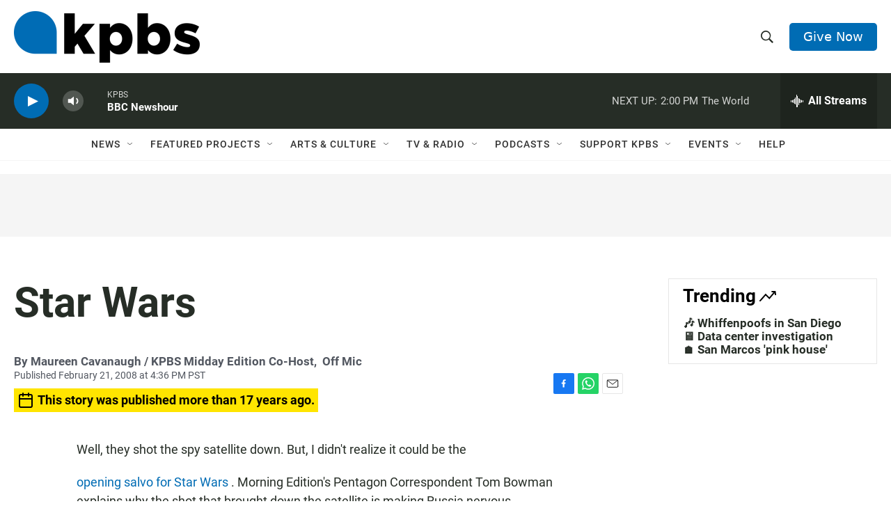

--- FILE ---
content_type: text/html; charset=utf-8
request_url: https://www.google.com/recaptcha/api2/anchor?ar=1&k=6LdRF8EbAAAAAGBCqO-5QNT28BvYzHDqkcBs-hO7&co=aHR0cHM6Ly93d3cua3Bicy5vcmc6NDQz&hl=en&v=PoyoqOPhxBO7pBk68S4YbpHZ&size=invisible&anchor-ms=20000&execute-ms=30000&cb=5xdn2a4p16ub
body_size: 48549
content:
<!DOCTYPE HTML><html dir="ltr" lang="en"><head><meta http-equiv="Content-Type" content="text/html; charset=UTF-8">
<meta http-equiv="X-UA-Compatible" content="IE=edge">
<title>reCAPTCHA</title>
<style type="text/css">
/* cyrillic-ext */
@font-face {
  font-family: 'Roboto';
  font-style: normal;
  font-weight: 400;
  font-stretch: 100%;
  src: url(//fonts.gstatic.com/s/roboto/v48/KFO7CnqEu92Fr1ME7kSn66aGLdTylUAMa3GUBHMdazTgWw.woff2) format('woff2');
  unicode-range: U+0460-052F, U+1C80-1C8A, U+20B4, U+2DE0-2DFF, U+A640-A69F, U+FE2E-FE2F;
}
/* cyrillic */
@font-face {
  font-family: 'Roboto';
  font-style: normal;
  font-weight: 400;
  font-stretch: 100%;
  src: url(//fonts.gstatic.com/s/roboto/v48/KFO7CnqEu92Fr1ME7kSn66aGLdTylUAMa3iUBHMdazTgWw.woff2) format('woff2');
  unicode-range: U+0301, U+0400-045F, U+0490-0491, U+04B0-04B1, U+2116;
}
/* greek-ext */
@font-face {
  font-family: 'Roboto';
  font-style: normal;
  font-weight: 400;
  font-stretch: 100%;
  src: url(//fonts.gstatic.com/s/roboto/v48/KFO7CnqEu92Fr1ME7kSn66aGLdTylUAMa3CUBHMdazTgWw.woff2) format('woff2');
  unicode-range: U+1F00-1FFF;
}
/* greek */
@font-face {
  font-family: 'Roboto';
  font-style: normal;
  font-weight: 400;
  font-stretch: 100%;
  src: url(//fonts.gstatic.com/s/roboto/v48/KFO7CnqEu92Fr1ME7kSn66aGLdTylUAMa3-UBHMdazTgWw.woff2) format('woff2');
  unicode-range: U+0370-0377, U+037A-037F, U+0384-038A, U+038C, U+038E-03A1, U+03A3-03FF;
}
/* math */
@font-face {
  font-family: 'Roboto';
  font-style: normal;
  font-weight: 400;
  font-stretch: 100%;
  src: url(//fonts.gstatic.com/s/roboto/v48/KFO7CnqEu92Fr1ME7kSn66aGLdTylUAMawCUBHMdazTgWw.woff2) format('woff2');
  unicode-range: U+0302-0303, U+0305, U+0307-0308, U+0310, U+0312, U+0315, U+031A, U+0326-0327, U+032C, U+032F-0330, U+0332-0333, U+0338, U+033A, U+0346, U+034D, U+0391-03A1, U+03A3-03A9, U+03B1-03C9, U+03D1, U+03D5-03D6, U+03F0-03F1, U+03F4-03F5, U+2016-2017, U+2034-2038, U+203C, U+2040, U+2043, U+2047, U+2050, U+2057, U+205F, U+2070-2071, U+2074-208E, U+2090-209C, U+20D0-20DC, U+20E1, U+20E5-20EF, U+2100-2112, U+2114-2115, U+2117-2121, U+2123-214F, U+2190, U+2192, U+2194-21AE, U+21B0-21E5, U+21F1-21F2, U+21F4-2211, U+2213-2214, U+2216-22FF, U+2308-230B, U+2310, U+2319, U+231C-2321, U+2336-237A, U+237C, U+2395, U+239B-23B7, U+23D0, U+23DC-23E1, U+2474-2475, U+25AF, U+25B3, U+25B7, U+25BD, U+25C1, U+25CA, U+25CC, U+25FB, U+266D-266F, U+27C0-27FF, U+2900-2AFF, U+2B0E-2B11, U+2B30-2B4C, U+2BFE, U+3030, U+FF5B, U+FF5D, U+1D400-1D7FF, U+1EE00-1EEFF;
}
/* symbols */
@font-face {
  font-family: 'Roboto';
  font-style: normal;
  font-weight: 400;
  font-stretch: 100%;
  src: url(//fonts.gstatic.com/s/roboto/v48/KFO7CnqEu92Fr1ME7kSn66aGLdTylUAMaxKUBHMdazTgWw.woff2) format('woff2');
  unicode-range: U+0001-000C, U+000E-001F, U+007F-009F, U+20DD-20E0, U+20E2-20E4, U+2150-218F, U+2190, U+2192, U+2194-2199, U+21AF, U+21E6-21F0, U+21F3, U+2218-2219, U+2299, U+22C4-22C6, U+2300-243F, U+2440-244A, U+2460-24FF, U+25A0-27BF, U+2800-28FF, U+2921-2922, U+2981, U+29BF, U+29EB, U+2B00-2BFF, U+4DC0-4DFF, U+FFF9-FFFB, U+10140-1018E, U+10190-1019C, U+101A0, U+101D0-101FD, U+102E0-102FB, U+10E60-10E7E, U+1D2C0-1D2D3, U+1D2E0-1D37F, U+1F000-1F0FF, U+1F100-1F1AD, U+1F1E6-1F1FF, U+1F30D-1F30F, U+1F315, U+1F31C, U+1F31E, U+1F320-1F32C, U+1F336, U+1F378, U+1F37D, U+1F382, U+1F393-1F39F, U+1F3A7-1F3A8, U+1F3AC-1F3AF, U+1F3C2, U+1F3C4-1F3C6, U+1F3CA-1F3CE, U+1F3D4-1F3E0, U+1F3ED, U+1F3F1-1F3F3, U+1F3F5-1F3F7, U+1F408, U+1F415, U+1F41F, U+1F426, U+1F43F, U+1F441-1F442, U+1F444, U+1F446-1F449, U+1F44C-1F44E, U+1F453, U+1F46A, U+1F47D, U+1F4A3, U+1F4B0, U+1F4B3, U+1F4B9, U+1F4BB, U+1F4BF, U+1F4C8-1F4CB, U+1F4D6, U+1F4DA, U+1F4DF, U+1F4E3-1F4E6, U+1F4EA-1F4ED, U+1F4F7, U+1F4F9-1F4FB, U+1F4FD-1F4FE, U+1F503, U+1F507-1F50B, U+1F50D, U+1F512-1F513, U+1F53E-1F54A, U+1F54F-1F5FA, U+1F610, U+1F650-1F67F, U+1F687, U+1F68D, U+1F691, U+1F694, U+1F698, U+1F6AD, U+1F6B2, U+1F6B9-1F6BA, U+1F6BC, U+1F6C6-1F6CF, U+1F6D3-1F6D7, U+1F6E0-1F6EA, U+1F6F0-1F6F3, U+1F6F7-1F6FC, U+1F700-1F7FF, U+1F800-1F80B, U+1F810-1F847, U+1F850-1F859, U+1F860-1F887, U+1F890-1F8AD, U+1F8B0-1F8BB, U+1F8C0-1F8C1, U+1F900-1F90B, U+1F93B, U+1F946, U+1F984, U+1F996, U+1F9E9, U+1FA00-1FA6F, U+1FA70-1FA7C, U+1FA80-1FA89, U+1FA8F-1FAC6, U+1FACE-1FADC, U+1FADF-1FAE9, U+1FAF0-1FAF8, U+1FB00-1FBFF;
}
/* vietnamese */
@font-face {
  font-family: 'Roboto';
  font-style: normal;
  font-weight: 400;
  font-stretch: 100%;
  src: url(//fonts.gstatic.com/s/roboto/v48/KFO7CnqEu92Fr1ME7kSn66aGLdTylUAMa3OUBHMdazTgWw.woff2) format('woff2');
  unicode-range: U+0102-0103, U+0110-0111, U+0128-0129, U+0168-0169, U+01A0-01A1, U+01AF-01B0, U+0300-0301, U+0303-0304, U+0308-0309, U+0323, U+0329, U+1EA0-1EF9, U+20AB;
}
/* latin-ext */
@font-face {
  font-family: 'Roboto';
  font-style: normal;
  font-weight: 400;
  font-stretch: 100%;
  src: url(//fonts.gstatic.com/s/roboto/v48/KFO7CnqEu92Fr1ME7kSn66aGLdTylUAMa3KUBHMdazTgWw.woff2) format('woff2');
  unicode-range: U+0100-02BA, U+02BD-02C5, U+02C7-02CC, U+02CE-02D7, U+02DD-02FF, U+0304, U+0308, U+0329, U+1D00-1DBF, U+1E00-1E9F, U+1EF2-1EFF, U+2020, U+20A0-20AB, U+20AD-20C0, U+2113, U+2C60-2C7F, U+A720-A7FF;
}
/* latin */
@font-face {
  font-family: 'Roboto';
  font-style: normal;
  font-weight: 400;
  font-stretch: 100%;
  src: url(//fonts.gstatic.com/s/roboto/v48/KFO7CnqEu92Fr1ME7kSn66aGLdTylUAMa3yUBHMdazQ.woff2) format('woff2');
  unicode-range: U+0000-00FF, U+0131, U+0152-0153, U+02BB-02BC, U+02C6, U+02DA, U+02DC, U+0304, U+0308, U+0329, U+2000-206F, U+20AC, U+2122, U+2191, U+2193, U+2212, U+2215, U+FEFF, U+FFFD;
}
/* cyrillic-ext */
@font-face {
  font-family: 'Roboto';
  font-style: normal;
  font-weight: 500;
  font-stretch: 100%;
  src: url(//fonts.gstatic.com/s/roboto/v48/KFO7CnqEu92Fr1ME7kSn66aGLdTylUAMa3GUBHMdazTgWw.woff2) format('woff2');
  unicode-range: U+0460-052F, U+1C80-1C8A, U+20B4, U+2DE0-2DFF, U+A640-A69F, U+FE2E-FE2F;
}
/* cyrillic */
@font-face {
  font-family: 'Roboto';
  font-style: normal;
  font-weight: 500;
  font-stretch: 100%;
  src: url(//fonts.gstatic.com/s/roboto/v48/KFO7CnqEu92Fr1ME7kSn66aGLdTylUAMa3iUBHMdazTgWw.woff2) format('woff2');
  unicode-range: U+0301, U+0400-045F, U+0490-0491, U+04B0-04B1, U+2116;
}
/* greek-ext */
@font-face {
  font-family: 'Roboto';
  font-style: normal;
  font-weight: 500;
  font-stretch: 100%;
  src: url(//fonts.gstatic.com/s/roboto/v48/KFO7CnqEu92Fr1ME7kSn66aGLdTylUAMa3CUBHMdazTgWw.woff2) format('woff2');
  unicode-range: U+1F00-1FFF;
}
/* greek */
@font-face {
  font-family: 'Roboto';
  font-style: normal;
  font-weight: 500;
  font-stretch: 100%;
  src: url(//fonts.gstatic.com/s/roboto/v48/KFO7CnqEu92Fr1ME7kSn66aGLdTylUAMa3-UBHMdazTgWw.woff2) format('woff2');
  unicode-range: U+0370-0377, U+037A-037F, U+0384-038A, U+038C, U+038E-03A1, U+03A3-03FF;
}
/* math */
@font-face {
  font-family: 'Roboto';
  font-style: normal;
  font-weight: 500;
  font-stretch: 100%;
  src: url(//fonts.gstatic.com/s/roboto/v48/KFO7CnqEu92Fr1ME7kSn66aGLdTylUAMawCUBHMdazTgWw.woff2) format('woff2');
  unicode-range: U+0302-0303, U+0305, U+0307-0308, U+0310, U+0312, U+0315, U+031A, U+0326-0327, U+032C, U+032F-0330, U+0332-0333, U+0338, U+033A, U+0346, U+034D, U+0391-03A1, U+03A3-03A9, U+03B1-03C9, U+03D1, U+03D5-03D6, U+03F0-03F1, U+03F4-03F5, U+2016-2017, U+2034-2038, U+203C, U+2040, U+2043, U+2047, U+2050, U+2057, U+205F, U+2070-2071, U+2074-208E, U+2090-209C, U+20D0-20DC, U+20E1, U+20E5-20EF, U+2100-2112, U+2114-2115, U+2117-2121, U+2123-214F, U+2190, U+2192, U+2194-21AE, U+21B0-21E5, U+21F1-21F2, U+21F4-2211, U+2213-2214, U+2216-22FF, U+2308-230B, U+2310, U+2319, U+231C-2321, U+2336-237A, U+237C, U+2395, U+239B-23B7, U+23D0, U+23DC-23E1, U+2474-2475, U+25AF, U+25B3, U+25B7, U+25BD, U+25C1, U+25CA, U+25CC, U+25FB, U+266D-266F, U+27C0-27FF, U+2900-2AFF, U+2B0E-2B11, U+2B30-2B4C, U+2BFE, U+3030, U+FF5B, U+FF5D, U+1D400-1D7FF, U+1EE00-1EEFF;
}
/* symbols */
@font-face {
  font-family: 'Roboto';
  font-style: normal;
  font-weight: 500;
  font-stretch: 100%;
  src: url(//fonts.gstatic.com/s/roboto/v48/KFO7CnqEu92Fr1ME7kSn66aGLdTylUAMaxKUBHMdazTgWw.woff2) format('woff2');
  unicode-range: U+0001-000C, U+000E-001F, U+007F-009F, U+20DD-20E0, U+20E2-20E4, U+2150-218F, U+2190, U+2192, U+2194-2199, U+21AF, U+21E6-21F0, U+21F3, U+2218-2219, U+2299, U+22C4-22C6, U+2300-243F, U+2440-244A, U+2460-24FF, U+25A0-27BF, U+2800-28FF, U+2921-2922, U+2981, U+29BF, U+29EB, U+2B00-2BFF, U+4DC0-4DFF, U+FFF9-FFFB, U+10140-1018E, U+10190-1019C, U+101A0, U+101D0-101FD, U+102E0-102FB, U+10E60-10E7E, U+1D2C0-1D2D3, U+1D2E0-1D37F, U+1F000-1F0FF, U+1F100-1F1AD, U+1F1E6-1F1FF, U+1F30D-1F30F, U+1F315, U+1F31C, U+1F31E, U+1F320-1F32C, U+1F336, U+1F378, U+1F37D, U+1F382, U+1F393-1F39F, U+1F3A7-1F3A8, U+1F3AC-1F3AF, U+1F3C2, U+1F3C4-1F3C6, U+1F3CA-1F3CE, U+1F3D4-1F3E0, U+1F3ED, U+1F3F1-1F3F3, U+1F3F5-1F3F7, U+1F408, U+1F415, U+1F41F, U+1F426, U+1F43F, U+1F441-1F442, U+1F444, U+1F446-1F449, U+1F44C-1F44E, U+1F453, U+1F46A, U+1F47D, U+1F4A3, U+1F4B0, U+1F4B3, U+1F4B9, U+1F4BB, U+1F4BF, U+1F4C8-1F4CB, U+1F4D6, U+1F4DA, U+1F4DF, U+1F4E3-1F4E6, U+1F4EA-1F4ED, U+1F4F7, U+1F4F9-1F4FB, U+1F4FD-1F4FE, U+1F503, U+1F507-1F50B, U+1F50D, U+1F512-1F513, U+1F53E-1F54A, U+1F54F-1F5FA, U+1F610, U+1F650-1F67F, U+1F687, U+1F68D, U+1F691, U+1F694, U+1F698, U+1F6AD, U+1F6B2, U+1F6B9-1F6BA, U+1F6BC, U+1F6C6-1F6CF, U+1F6D3-1F6D7, U+1F6E0-1F6EA, U+1F6F0-1F6F3, U+1F6F7-1F6FC, U+1F700-1F7FF, U+1F800-1F80B, U+1F810-1F847, U+1F850-1F859, U+1F860-1F887, U+1F890-1F8AD, U+1F8B0-1F8BB, U+1F8C0-1F8C1, U+1F900-1F90B, U+1F93B, U+1F946, U+1F984, U+1F996, U+1F9E9, U+1FA00-1FA6F, U+1FA70-1FA7C, U+1FA80-1FA89, U+1FA8F-1FAC6, U+1FACE-1FADC, U+1FADF-1FAE9, U+1FAF0-1FAF8, U+1FB00-1FBFF;
}
/* vietnamese */
@font-face {
  font-family: 'Roboto';
  font-style: normal;
  font-weight: 500;
  font-stretch: 100%;
  src: url(//fonts.gstatic.com/s/roboto/v48/KFO7CnqEu92Fr1ME7kSn66aGLdTylUAMa3OUBHMdazTgWw.woff2) format('woff2');
  unicode-range: U+0102-0103, U+0110-0111, U+0128-0129, U+0168-0169, U+01A0-01A1, U+01AF-01B0, U+0300-0301, U+0303-0304, U+0308-0309, U+0323, U+0329, U+1EA0-1EF9, U+20AB;
}
/* latin-ext */
@font-face {
  font-family: 'Roboto';
  font-style: normal;
  font-weight: 500;
  font-stretch: 100%;
  src: url(//fonts.gstatic.com/s/roboto/v48/KFO7CnqEu92Fr1ME7kSn66aGLdTylUAMa3KUBHMdazTgWw.woff2) format('woff2');
  unicode-range: U+0100-02BA, U+02BD-02C5, U+02C7-02CC, U+02CE-02D7, U+02DD-02FF, U+0304, U+0308, U+0329, U+1D00-1DBF, U+1E00-1E9F, U+1EF2-1EFF, U+2020, U+20A0-20AB, U+20AD-20C0, U+2113, U+2C60-2C7F, U+A720-A7FF;
}
/* latin */
@font-face {
  font-family: 'Roboto';
  font-style: normal;
  font-weight: 500;
  font-stretch: 100%;
  src: url(//fonts.gstatic.com/s/roboto/v48/KFO7CnqEu92Fr1ME7kSn66aGLdTylUAMa3yUBHMdazQ.woff2) format('woff2');
  unicode-range: U+0000-00FF, U+0131, U+0152-0153, U+02BB-02BC, U+02C6, U+02DA, U+02DC, U+0304, U+0308, U+0329, U+2000-206F, U+20AC, U+2122, U+2191, U+2193, U+2212, U+2215, U+FEFF, U+FFFD;
}
/* cyrillic-ext */
@font-face {
  font-family: 'Roboto';
  font-style: normal;
  font-weight: 900;
  font-stretch: 100%;
  src: url(//fonts.gstatic.com/s/roboto/v48/KFO7CnqEu92Fr1ME7kSn66aGLdTylUAMa3GUBHMdazTgWw.woff2) format('woff2');
  unicode-range: U+0460-052F, U+1C80-1C8A, U+20B4, U+2DE0-2DFF, U+A640-A69F, U+FE2E-FE2F;
}
/* cyrillic */
@font-face {
  font-family: 'Roboto';
  font-style: normal;
  font-weight: 900;
  font-stretch: 100%;
  src: url(//fonts.gstatic.com/s/roboto/v48/KFO7CnqEu92Fr1ME7kSn66aGLdTylUAMa3iUBHMdazTgWw.woff2) format('woff2');
  unicode-range: U+0301, U+0400-045F, U+0490-0491, U+04B0-04B1, U+2116;
}
/* greek-ext */
@font-face {
  font-family: 'Roboto';
  font-style: normal;
  font-weight: 900;
  font-stretch: 100%;
  src: url(//fonts.gstatic.com/s/roboto/v48/KFO7CnqEu92Fr1ME7kSn66aGLdTylUAMa3CUBHMdazTgWw.woff2) format('woff2');
  unicode-range: U+1F00-1FFF;
}
/* greek */
@font-face {
  font-family: 'Roboto';
  font-style: normal;
  font-weight: 900;
  font-stretch: 100%;
  src: url(//fonts.gstatic.com/s/roboto/v48/KFO7CnqEu92Fr1ME7kSn66aGLdTylUAMa3-UBHMdazTgWw.woff2) format('woff2');
  unicode-range: U+0370-0377, U+037A-037F, U+0384-038A, U+038C, U+038E-03A1, U+03A3-03FF;
}
/* math */
@font-face {
  font-family: 'Roboto';
  font-style: normal;
  font-weight: 900;
  font-stretch: 100%;
  src: url(//fonts.gstatic.com/s/roboto/v48/KFO7CnqEu92Fr1ME7kSn66aGLdTylUAMawCUBHMdazTgWw.woff2) format('woff2');
  unicode-range: U+0302-0303, U+0305, U+0307-0308, U+0310, U+0312, U+0315, U+031A, U+0326-0327, U+032C, U+032F-0330, U+0332-0333, U+0338, U+033A, U+0346, U+034D, U+0391-03A1, U+03A3-03A9, U+03B1-03C9, U+03D1, U+03D5-03D6, U+03F0-03F1, U+03F4-03F5, U+2016-2017, U+2034-2038, U+203C, U+2040, U+2043, U+2047, U+2050, U+2057, U+205F, U+2070-2071, U+2074-208E, U+2090-209C, U+20D0-20DC, U+20E1, U+20E5-20EF, U+2100-2112, U+2114-2115, U+2117-2121, U+2123-214F, U+2190, U+2192, U+2194-21AE, U+21B0-21E5, U+21F1-21F2, U+21F4-2211, U+2213-2214, U+2216-22FF, U+2308-230B, U+2310, U+2319, U+231C-2321, U+2336-237A, U+237C, U+2395, U+239B-23B7, U+23D0, U+23DC-23E1, U+2474-2475, U+25AF, U+25B3, U+25B7, U+25BD, U+25C1, U+25CA, U+25CC, U+25FB, U+266D-266F, U+27C0-27FF, U+2900-2AFF, U+2B0E-2B11, U+2B30-2B4C, U+2BFE, U+3030, U+FF5B, U+FF5D, U+1D400-1D7FF, U+1EE00-1EEFF;
}
/* symbols */
@font-face {
  font-family: 'Roboto';
  font-style: normal;
  font-weight: 900;
  font-stretch: 100%;
  src: url(//fonts.gstatic.com/s/roboto/v48/KFO7CnqEu92Fr1ME7kSn66aGLdTylUAMaxKUBHMdazTgWw.woff2) format('woff2');
  unicode-range: U+0001-000C, U+000E-001F, U+007F-009F, U+20DD-20E0, U+20E2-20E4, U+2150-218F, U+2190, U+2192, U+2194-2199, U+21AF, U+21E6-21F0, U+21F3, U+2218-2219, U+2299, U+22C4-22C6, U+2300-243F, U+2440-244A, U+2460-24FF, U+25A0-27BF, U+2800-28FF, U+2921-2922, U+2981, U+29BF, U+29EB, U+2B00-2BFF, U+4DC0-4DFF, U+FFF9-FFFB, U+10140-1018E, U+10190-1019C, U+101A0, U+101D0-101FD, U+102E0-102FB, U+10E60-10E7E, U+1D2C0-1D2D3, U+1D2E0-1D37F, U+1F000-1F0FF, U+1F100-1F1AD, U+1F1E6-1F1FF, U+1F30D-1F30F, U+1F315, U+1F31C, U+1F31E, U+1F320-1F32C, U+1F336, U+1F378, U+1F37D, U+1F382, U+1F393-1F39F, U+1F3A7-1F3A8, U+1F3AC-1F3AF, U+1F3C2, U+1F3C4-1F3C6, U+1F3CA-1F3CE, U+1F3D4-1F3E0, U+1F3ED, U+1F3F1-1F3F3, U+1F3F5-1F3F7, U+1F408, U+1F415, U+1F41F, U+1F426, U+1F43F, U+1F441-1F442, U+1F444, U+1F446-1F449, U+1F44C-1F44E, U+1F453, U+1F46A, U+1F47D, U+1F4A3, U+1F4B0, U+1F4B3, U+1F4B9, U+1F4BB, U+1F4BF, U+1F4C8-1F4CB, U+1F4D6, U+1F4DA, U+1F4DF, U+1F4E3-1F4E6, U+1F4EA-1F4ED, U+1F4F7, U+1F4F9-1F4FB, U+1F4FD-1F4FE, U+1F503, U+1F507-1F50B, U+1F50D, U+1F512-1F513, U+1F53E-1F54A, U+1F54F-1F5FA, U+1F610, U+1F650-1F67F, U+1F687, U+1F68D, U+1F691, U+1F694, U+1F698, U+1F6AD, U+1F6B2, U+1F6B9-1F6BA, U+1F6BC, U+1F6C6-1F6CF, U+1F6D3-1F6D7, U+1F6E0-1F6EA, U+1F6F0-1F6F3, U+1F6F7-1F6FC, U+1F700-1F7FF, U+1F800-1F80B, U+1F810-1F847, U+1F850-1F859, U+1F860-1F887, U+1F890-1F8AD, U+1F8B0-1F8BB, U+1F8C0-1F8C1, U+1F900-1F90B, U+1F93B, U+1F946, U+1F984, U+1F996, U+1F9E9, U+1FA00-1FA6F, U+1FA70-1FA7C, U+1FA80-1FA89, U+1FA8F-1FAC6, U+1FACE-1FADC, U+1FADF-1FAE9, U+1FAF0-1FAF8, U+1FB00-1FBFF;
}
/* vietnamese */
@font-face {
  font-family: 'Roboto';
  font-style: normal;
  font-weight: 900;
  font-stretch: 100%;
  src: url(//fonts.gstatic.com/s/roboto/v48/KFO7CnqEu92Fr1ME7kSn66aGLdTylUAMa3OUBHMdazTgWw.woff2) format('woff2');
  unicode-range: U+0102-0103, U+0110-0111, U+0128-0129, U+0168-0169, U+01A0-01A1, U+01AF-01B0, U+0300-0301, U+0303-0304, U+0308-0309, U+0323, U+0329, U+1EA0-1EF9, U+20AB;
}
/* latin-ext */
@font-face {
  font-family: 'Roboto';
  font-style: normal;
  font-weight: 900;
  font-stretch: 100%;
  src: url(//fonts.gstatic.com/s/roboto/v48/KFO7CnqEu92Fr1ME7kSn66aGLdTylUAMa3KUBHMdazTgWw.woff2) format('woff2');
  unicode-range: U+0100-02BA, U+02BD-02C5, U+02C7-02CC, U+02CE-02D7, U+02DD-02FF, U+0304, U+0308, U+0329, U+1D00-1DBF, U+1E00-1E9F, U+1EF2-1EFF, U+2020, U+20A0-20AB, U+20AD-20C0, U+2113, U+2C60-2C7F, U+A720-A7FF;
}
/* latin */
@font-face {
  font-family: 'Roboto';
  font-style: normal;
  font-weight: 900;
  font-stretch: 100%;
  src: url(//fonts.gstatic.com/s/roboto/v48/KFO7CnqEu92Fr1ME7kSn66aGLdTylUAMa3yUBHMdazQ.woff2) format('woff2');
  unicode-range: U+0000-00FF, U+0131, U+0152-0153, U+02BB-02BC, U+02C6, U+02DA, U+02DC, U+0304, U+0308, U+0329, U+2000-206F, U+20AC, U+2122, U+2191, U+2193, U+2212, U+2215, U+FEFF, U+FFFD;
}

</style>
<link rel="stylesheet" type="text/css" href="https://www.gstatic.com/recaptcha/releases/PoyoqOPhxBO7pBk68S4YbpHZ/styles__ltr.css">
<script nonce="9g_JhaCVacV5dXxKDsIM1A" type="text/javascript">window['__recaptcha_api'] = 'https://www.google.com/recaptcha/api2/';</script>
<script type="text/javascript" src="https://www.gstatic.com/recaptcha/releases/PoyoqOPhxBO7pBk68S4YbpHZ/recaptcha__en.js" nonce="9g_JhaCVacV5dXxKDsIM1A">
      
    </script></head>
<body><div id="rc-anchor-alert" class="rc-anchor-alert"></div>
<input type="hidden" id="recaptcha-token" value="[base64]">
<script type="text/javascript" nonce="9g_JhaCVacV5dXxKDsIM1A">
      recaptcha.anchor.Main.init("[\x22ainput\x22,[\x22bgdata\x22,\x22\x22,\[base64]/[base64]/[base64]/[base64]/[base64]/[base64]/KGcoTywyNTMsTy5PKSxVRyhPLEMpKTpnKE8sMjUzLEMpLE8pKSxsKSksTykpfSxieT1mdW5jdGlvbihDLE8sdSxsKXtmb3IobD0odT1SKEMpLDApO08+MDtPLS0pbD1sPDw4fFooQyk7ZyhDLHUsbCl9LFVHPWZ1bmN0aW9uKEMsTyl7Qy5pLmxlbmd0aD4xMDQ/[base64]/[base64]/[base64]/[base64]/[base64]/[base64]/[base64]\\u003d\x22,\[base64]\\u003d\x22,\x22wrN4H8Khwp/CrhMcRsOvw7EzwrDDqwbCmsOiLcKlE8OaA0/DsSzCssOKw7zCqBQwecOZw4LCl8O2MHXDusOrwpwDwpjDlsOXOMOSw6jCmMKXwqXCrMOyw47Cq8OHccOow6/[base64]/w63Cp8OGwr1NTFUUw5s9HBLDiX4Pa3Eow7Ncw4coNsK2MMKuP3jCvcKae8OVDMK4SmjDiXFFLRY3wpVMwqIJGUcuG00Cw6vCv8OHK8OAw7nDtMOLfsKhwp7CiTwLQsK8wrQ3wqtsZknDh2LCh8Khwq7CkMKiwr/Dl01cw4zDrX95w5UFQmtIVMK3e8KqAMO3wovCqMK7wqHCgcKwAV48w4ptF8OhwqDCvWk3W8OHRcOzZsOCworChsOnw7PDrm0Uc8KsP8KUeHkCwpnCscO2JcKBZsKvbWc2w7DCuiYpOAY+wozChxzDn8K+w5DDlVPCgsOSKRrCoMK8HMKawr/CqFhGa8K9I8O5UsKhGsOcw7jCgF/Cm8KOYnUxwpBzC8OqBW0TIsKJM8O1w5DDt8Kmw4HCp8OYF8KQZyhBw6jCqsKJw6hswqLDvXLCgsOGwpvCt1nCrD7DtFwaw4XCr0VKw7PCsRzDk1J7wqfDmUPDnMOYaU/CncO3wplJa8K5HkorEsK6w759w53DpMKjw5jCgTcRb8O0w7bDlcKJwqxbwqoxVMK5WVXDr1PDqMKXwp/CvMK6wpZVwpzDoG/CsB3CssK+w5BqbnFIS1vCln7CjBPCscKpwo3Dk8ORDsOAfsOzwpktAcKLwoBPw6FlwpBLwpJ6K8Oxw7rCkjHCvcK9cWclNcKFwobDmRdNwpNUW8KTEsOSbyzCkXJcMEPCvh5/w4Yka8KuA8KCw6bDqX3CpxLDpMKrS8O1wrDCtUHCgkzCoEfCpypKL8Kmwr/CjCY/wqFPw4TCh0dQIUwqFDkBwpzDsxvDr8OHWiHCk8OeSBRWwqItwqFgwp9wwpbDrEwZw5rDrgHCj8ORNFvCoBs5wqjChD0bJ1TCnCswYMOpQkbCkFg7w4rDusKXwrIDZWLCq0MbAcKwC8O/wq/DohTCqGPDhcO4VMKqw47ChcOrw4tvBQ/Dh8KOWsKxw4llNMONw7cGwqrCi8KzYsOIw7Ahw4oWXsOwdUjCh8OewqFDw7nCjMKPw53CgsOdAg3DrcKnHznCl3jCk0bCssKzw7sUbMOFR2UbKC5bJ3ksw6vCiRkwwr3Dn0zDkcOQwrkHw5rCr3g6HATColIjP1DDrgoZw6wcCW7Cs8O4wo7CtQ9Iw7F/w5DDscK4wq/CkWDClMOKwqwpwq3CpsO+VcKnBjgiw6MJPMKTdcKPcDEEYMKVw5XCtCHDsmJiw6x5BcK9w4HDqsOww4drZ8OHw5nCmWzCjFAYUzcGw6JPOlXCmMKVw5d2Hh1qWH8nwrtEw4ouVMKmQnV7wpQUw45AYh7Dg8ORwpFfw6rDmXF0XsO1aXdKbMOdw7/[base64]/ClHgxwofConzDhMO8w5dKEBHDpsOiwpQcG2rDnMOgNMKXfcOvw41Qw7ImKR3Dv8OcIMOzZsOZM3/[base64]/ccO8w6hKUVsKwqRHABTCmsOPYsKOwpo+eMO8w6kJwozCj8Knw7HDmMKOwqbCqcOSF3LDoTt8wrHDqgbDrEvCmcKyGMOVwoBII8K0w6FNdcO5w6ZYUFgmw7xnwqPCq8Kiw4PDiMO3azoUesOuworCrGLCuMO4SsKVwqHDhcOBw5/ClTDDgMOYwpxvM8O3LXo1E8OPAHnDuH0WXcOZNcKLwo1JFMOSwrzCoBoHIV8ow7YlwrvDgsO/[base64]/CpUnCgER3D8KVfxxmwrXChcKNw4DDgEd7woUPwpDDvGPDmi7Cr8ONw5zCqghAasKRwqDCkxLCuzc3w71YwoXDkcO/LRw1w5hewofDmsO9w7VlCkXDi8OAIsOnCsK/C0IwCT0MOsOyw68UElPDlsKmZcKNO8KvwqDCocKKwqw3DcOPOMKKJzJXKsK3B8OHG8Kiw6gPT8O4wqTDgcOfVV3DsHXDi8KnP8KdwqM8w6bDr8Oyw7vCg8KqIEnDn8OMJV3DscKuw5DCqsKbHW3CusOwYsKiwqk1wrfCo8KmQznCuGF0RsK/wp/ChiDCuWN/SV3DrMKWY1TCv2bCocOqCBYNF3/DnhrCvMK4Rj7DinnDqMKhVsO6w5I6w77DgcO0wqVjw7PDsyEYwr3CsDzDtBvDn8O2w6IDbgTCnMKBw4fCryXDtMK7LcOQw4oeDMOkRF/[base64]/DjMKSwr4WMcOKYcKHwrxLw6zDrMKrG8KMKBFEw6A1wpTChcOJPMOGw53CpcKKwpbCiSoKJ8KEw6wEcChDw7/CqA/DmgbCr8KldALCoirCv8KKJhwJdz4rXsKMwrFnwqcmXwvDgUUyw4DCojkWwqjCpz/DoMKJVwRGwqM2LStlw4pBN8KuaMKvwrxNEMOWRy/Drg94CjPDscONAcK8Wm8RbSrCrMOiG2bDrk/Cl33Cq34rwqDCvsOfWMOwwo3Dh8ONw6jCg3kKw5zDqgrDtjHCnxh+w5s7wq3Dn8OcwrLDrcO8WcKjw5zDs8OKwrnDrXIhc1PCl8KyRMOHwqMjeTxJw5hQFWjDgsOEw7rDtsOaMEbCvALDnHLCusO1wr8KbHTDhsOHw5hBw5zDgWI3LMO5wrI/[base64]/CvcOnw5g1wo8xw79Ww75kw4TCqFLDgcKnJMKzOmx5TMOzwoNPSsK7HCoDSsO0Qz3CkjoywqlwZMKDJjnCp23DssOnL8O9w4DCq0jDjjbCgzAmJMKow5PCmEdbXmDCkMKzasKYw6Euw4hSw7HChMKFKUAFFyNYH8KwdMOkBcOTT8OicjM/AidiwpgEM8KfTsKJasOlw4vDu8Okw7MIwp7CuVIWwoIww4bCn8KrO8K5KF5hwp/CmThfS1NiPTwuw6kdbMODw6HChCLCgV/Dp0oMA8KYAMOLw7rCj8KvejTDp8KscEPDocO6HMOxLi5vOMOJw5HDncKywr3ChWHDgcOLD8KrwrvDs8OzQ8KcHsKQw4d7P08ew6rCtF7CjcOFblTDsUvCuyQZw4TDtRRPJ8OYwprCoVjDvhtpw7g5wpXCpXPCoQLDs1DDpMKAK8OqwpJHeMO5ZE/CvsOiwpjDkHYtYcOXwqLDiGzDjF5BPcKRTXTDhcK1SwHCqBDDp8K+CcOXwo9/AnzCrjvCpRZzw4vDimjDjcOuwrcXPDBxXFxJKRwvNcOhwpEFZ2vDhcOpw67Dk8Orw47CjX/[base64]/T8O5HEdzVcOOJx7DglPDpRsgBSh1W8OTw7DCiU13wqIEDE8Mwo1fZ2fCiBDCm8OSTHFBdMOoIsOewp8SwonCv8KkYjI6w7HDnVYtwoUbBcOzTj4GTxkiVcKOw4TDgMOdwoDDkMOGw6dHw55+bh3DpsK3bErDlRJNwqB5UcKewrLCt8Kvw5/DjsO+w6AwwpUdw5nDnsKGEcKOwrPDmXduZkDCgcO8w4pewpMWwqgbwpfClDMNXQZ7XXFBScKhLcKda8O6wp3Cn8OWd8OHw5hpwqNCw5tqGATChBIxdifDkU/[base64]/DjAfDqHrDjcOkw6XClV45cUd9wrlWKDHDilfCnDRoHWw2NcKsasO4wqvCrHkrbzTCm8Kww4DDhyvDtMKpw4nCjR5Cw5dHfsOrLwJeX8OBccO6w7jClQ/CuFQgGGrCocK8MUl1UVNOw5/DpsO0TcO9w55bw58NNXN7TcKVR8Kgw7XDvcKJL8KTwogVwrXDiQDDjsOcw63Dn3k4w5Idw4fDisK8LGwMO8OjIcKiVMO+wp9iwq8TAg/DpVwGfsKqwqkxwrPDtQnCphPDvV7CkMKIwqvCnMOfOiIvasKQw7bDrsOiw7nCncOGFnHCnm/Dl8KrZsKvw58lwpfCvMO/woRCw4BfexUjw6/Ci8O2L8O4w4BMwoDDlCTCkUrCg8K9w7fDsMOeY8OBwqM0wrPClsOlwo9rwq/[base64]/Ds8OFwoPCjS0zdMOORMKWayBCBjjDjhjCmcKAwp3Dth1Lw4vCicKcWsKGc8OqfcKdw7PCp0/DjsOjwp5fwpxhwo/CgXjCkzUYSMOmw6HClMOVwoA/asO3wq7CrMOqLTfDnhrDsTvDgFALblrDhcOYwq1oIn/CnlZVLxoGwodzwrHChzBxS8OBw4N+ZsKefycxw5Mic8Kbw4E/wqxxOkodVcOcw6dSWlPDnsKyLsKQw4sLPcOPwr0yW2zDlH3CkRbDsQzDlUxBw7A0TsOWwoIhw4Eqa2fCnsObD8KZw5LDn0XDmTRew63DpkzDtlbCgsOZw63CrnA+RHTDkcOjwqVlwplSCMKGYEbDuMOYw7TDjjYkO1rDpcOMw5t1MHzCocOnwqdAw7DDncO/ej5ZZsK6w51dwpnDocOdLMKqw5XCvcKdw45pUFFgwobCtwrCiMKYwrDCg8O+LsOcwoHDrjRSw7zCjGQSwrvClGsjwoFewoPDoFMdwp0Ww4XChsKTQxPDqRHCjQ7CqBsSw5nDlVPDhSvDiknDvcKdw6HCuX43bcOLwo3DphFOwrTDrArCvi/Dm8KuecKJT33CisKJw4nDsGPDuTN0wpxbwpbDk8KzEsKBAcKKUMOjw7IDw6hvwqhkwqMsw67CjlPDn8O5w7fCtcKnw57CgsOVw7kceQnDvn4sw6gIZsKFwqtJdMKmZBNOw6QTwoRow7rDpnfDnVbDt3jDizYcexMuLsKKbE3Cv8OpwoUhNsORAsKXw7/CiU7CncOEecOgw4VXwrYyB1gYw4sWwo43H8KqfcOGEhduwqLCp8KLwpXCusOKVsOTw7zDkcOqXcKsDFTDpjrDvA/Cg3nDvsO/wr7CksOVw4vDjRNAOAwSf8K6w47CpTVPwodgZw/CvhXDpcOgwovCrALDlUbCmcKuw7nDpsKOw5/DlgY/UcO7U8OoHDTDsyTDo2DDkMOrSCvCqyRHwr8Mw7vCosK/AglewqIew7TCmH/Cm0rDuxPDv8OqXQbCjXAwPE4yw6pgwoDCgMOpcDBhw44jcXsaZnUzNybCpMKOw6jDs0zDi3BRdzN8wqXCqUXDigLCpMKXC1/CtsKPSxjDpMK0DCwjISpvCFpCIG7DkWxKwpdnwo4KDMOIQMKYwpbDn01VL8OwQnrCmcKIwqbCtMOSworDu8OZw5LDjQDDn8K7GMKywqxWw6fCmWnDmn3Dq0kcw7doScOnPF/Dh8Orw4hhWcKNNGnCkiBBw7HDh8OQbcKUw592CMO4wqtFccOBw7ZgPcKHM8OhYwRxwrDCuCHDs8OuLMKGwp3CmcORwoZFw4DCkWjCpcOiw6jCuFjDnMKWwpw0w43DhBcEw5E6AifCoMKiwpXDvA8OYcK5ZcKHNkVYMXHCksKQw67Cg8Ovwqt3wo/DiMKLFDk0wrnCpGTCnsKIwpUmFsO8woLDscKDMDnDqcKce1XCkCg/wrnDjQs/w6xMwr4Hw5Quw6rDgMOYF8KswrYISRIhUsOfwp9uwqkDJhlbTlHDhHDCgDJvwofDn2E0N3hiw7d/w6fCrsK5I8KDw7vCg8KZPcKnH8O6wpksw5rConNSwox1wqttNMKPw6LDg8K4QV7DvsOFwq1cZsOKwpnCiMKDEcOgwqp/Ti3DrkQow7vCpBbDs8OAFMOqMjJ5w4zDgAUTwrUlYsOwNWvDh8KKw6FnwqfCo8KBEMObw5obOsKzDMOdw5cbw4h3w53Cj8OMw7p8w4TDsMKvwpfDr8K4R8Oxw7QFY2tsccO6eEPCvz/CijLDjcOjfVwrw7hNw59Rwq7CknUFw4PCgsKKwpErI8OlwpLDihYkwpt6QG7ChnpRwoNUPiV4YXTDmRlNHURrw5cUw7NzwqbDkMOlw5nDkjvDszNWwrLCpXxFCy/CgcOaKhA5wq4nSSrCucKkwqrDqnrCi8KZwoJDwqfDmsO6NMOUw5cywonCqsO6HcK3UsKJw53Dq0DClcOWOcO0w4pyw4pBQ8KOw5UrwoIFw5jCgBDDumTDngZAQMO8RMKuI8OJw7oXGTYDBcK9NizCv35IPMKNwoNqKRo9wpLDr3bDu8KJccO1wobDsSrDrMOPw6/[base64]/aMKuaB0qwrMvwovCmT4Sb8O+wpJvwoTClcK6TCjCkMKWw6paI1XDhykIwq3CgmPDqsOANMOxdMOAd8OYBz/DgGE6OMKyLsOhwo3DmmxVDsOewrRWHl/CpsOlw5jDtcOIOncpwrzCklnDnicdwpJ3w7dpwq/Cggg3w4EdwrdKw7vCg8KTw49CGy4uP28fFnvCvTjCkcObwrE5w79LE8OewrJiR2AGw58ew5TCgcKpwoE0M3zDusKrIsOLdcKHw6fCjsOsPWvCujxvFMK6Z8ObwqLCrGNqDik/JcOpcsKPJMKAwo1Gwr3CsMK8cjrCtMK/w5h/woINwqnCk2IpwqgEQw5vwoHCsgc3fUojw6TDu3QPY1XDl8OnTTDDqMOfwqIvwoRnUMO+Zj15bMOmO11bw4F4wqFow47DoMOqwpAPaiFFw7BiJsOowq7CnW1odRtPwrU0CnXCrcKtwoRYwrEgwo/DpcKrw5gwwpYfwpXDqcKaw4zCq0jDvMK+Ty9oXGBvwo5GwptpRsKSw6/DjVUZIxLDlsKpwo5AwrwoQcKzw7h2en7ChDBmwoIowrPDgifDg2EVw5vDuHvCvwbCvsKaw4QENVcsw5w+asKCesOaw6vCpFjDoCfDl2vDuMOKw7vDp8KaQMOBA8Ocw6ROwrdFNTxaOMO0M8OHw4g2Uw8/[base64]/CpMKcwpXDmsOEO1TCkcKAw73CmcK8IiseNxnCu8OSMHTCkB5Vwpdjw7VTNUvDosOcw6JuBmFNBsK4w7ZrJcKcw6dxGEZ1WizDsR0EecOlw7p9woDDvGDCiMOww4J8UMOiSUBbFVQ8wonDqsO/WMKQw7/Cnxx3DzPCmnUuw4wzw7nCmDxYQEcwwpjDtQ1BbkY8UsOlQsOnwoozw5bCgC7Dhkpzw7bDvxkhw6DCliE1a8OMwo5dw4jDoMOEw6nChMK3H8O1w6HDqn8yw79Xw59iAsKxGcKfwpgsc8ONwp8xwpcfQMKQw5EnBirDmMORwpU/[base64]/DjnfDn8KfG3XDuMK6ccOtITJfLsKyEMOzKCXDq3Bzw64Aw4gAGMO6w6PCusOAwonCv8OVwo83wo9DwoTCoV7CuMKYwp7Crj3Do8Oqwp8vJsKJTA/DksOJCsKfMMK5wozCjW3Cs8KGecOJDkopwrPDhMKiwo9BIsKAw5bCpQjDp8KIM8Klw6tyw7PCssKCwqLCmnMlw7k8w5zDvcK/Z8Kzw6DCj8O9fcOHJVFnwqIDw48Ewp3DvmfCn8KjFW4dw6DCm8O9CX4Vw5LCksOYw58gw4LDpsOWw57DhkFkck3CkwkWwrHDn8O8HzbCssOeTcOuOcO5wrDDmChlwrHCg24GDxXDn8OcKmYXWkx4wq8DwoB/BsKPKcOlfTZbOTDDrcOVY1Mdw5IWw7dRDMOUU1Mrwo7DgCJPwrnCgnJFwpPCqcKNdj1tUXQ5fwMDwprDj8OgwrYawoTDmVfDmcKHNMKDMw3Dn8KfcsKXwpnChwXClsOUVMKUfWDCvGLDh8OyMivDgCvDoMK1XsKzKFMSYUBQPXbCicKvw7Auwq0gGw9jw7/[base64]/Ds8OSw5/CoMOsVcO8fnnCpsKqw6nCsTgHfmPDnkTDmhvDk8Keb31ZfcKNMMO1B3UeLhoGw5FpTCHChGBxKHFhf8ORQQfCi8ODwrnDoiUcEsOxSSLCrzTDqMKtBUpvwpx3GWzCqWQfw57DvjPDocKhdSXChsODw6VsJMOxWMOMbmfDkzUowq/CmRHCmcOuwq7DrMO9GxpqwrBYw6A+OMKdEsOewqbComQdw7rDqCl7woDDmkrClmkIwrg8T8OBYMKLwqQGDhnCiD4DDsKcPmTCpMKxw6ZYwpxgw6omwpjDpsKQw4zCgXfDsF1kPsO1YnYRZWHDm05bwrrDgSbCpcOWOTscw50ZBxxZw6fCoMODDG/[base64]/[base64]/[base64]/CusOlw7XDtMK9PRzCmsOyS8Kgw5zDrybDi8OhTMKtTll9cRwaB8KZwrDDqnLCqcKcJsO/w53DhDTDscOMw5cVwp4ww4E7EcKjDyTDgsKDw7PDlsOFw5xNw7MAfD/DskNGXcOBw6vDrGrDmsKeX8OERcK3wo1Aw5/DlyPDgnZBE8KYQcOeGVJ2EsKpI8OnwpwfLMOyWWXDlMKSw43DvMKWeGbDpBMrTsKcdFbDkMOMw6wvw7d/AwIGR8KfCMK1w6TCh8Oqw6jCkMOhw7zCjnvCtsKMw5V0JRHCnmfChMK/Y8Oow6LDvnJAw63DoDgTwr/DrlbDt1R+UcO/[base64]/DtcOzXsOFVAosaBfDoRoIw7ACwqzDmV/DiC3CqsOYw7jDvjfDicO4TB3DuDtvwqstG8OTJnzDiG3CqlNrQMO+LBLDsApyw6DCqQYIw7HCuRfDo3tjwoVDUgYpwoMwwqV/[base64]/agzCp8KGEWRvP8OvVkfDgMOWbDvChcKZw5PDkMOnEcKQb8OYWHc7AzrDqMOzIEfCgcKFw4HCucO2QgLCnAkNEMOXPEHCmsOOw60pNsKaw6B7UMKOGcK1w5TDn8K/wq/DscO4w6hOKsKkwr46bwQBwp7CtMO1FT56KSJHwopYwrpCO8KiYMKjw7dXcsKYwqERwqB/[base64]/CgD3DmmjCtcKWLyQ3WykuwrPCv0nDi23CggHCjsKBw7Y0woUVw45/ekJUd0/CukN2wrQuw5kPw6rDhwnCgDfDq8KXT2Z2w53Cp8OdwrjCkC3CjcKUbMOJw5NAwrUjTBZ/I8KGw4LDmsKuwozDgcKUZcOCZgrDihNBwqTDqcO9NMO1w4xwwotjYcOLw5hWGEjCusOtw7Icb8OHACbCt8O6fxkHVVAYRmzCmmJkD0LDq8KwMFZpTcKdTMKgw5zCkm3DuMOsw5QXw5TCtUjCusKJN2bCi8KEa8K5DT/DqWbDhGdNwo1Ew7RZwrnCu2fDlMKmdlzCnsK2HgnDjyfDjE8Gw4nDgB0Qwr81w6PCsX0xwpQDScKlGMKiw5vDiR0gw5XCnsObUsOTwrNTw7wWwq/CpB0NHU7CvX3DrcOww4TCpwfDrH83cCAcHMKzwrZJwoLDp8KswpDDv1XChygKwokfT8K8wqbDmcK6w4DCqgMZwpxEL8KXwqnCgsK5WlUXwqUGDsOEecK9w70GZGTDllszwq/CmcKdX2YOfknCqsK+E8KVwqfCjcK5H8K9w7Q1E8OEQzHDk3jDk8KXCsOGw53CmcKgwrx3Xh8hw418U2HDpsObw6JVIwbDhDXCk8Kkwo1HYjUZw6rCswMCwqstJgnDoMKUw4bDj2VIwr5owpfDvh/Diy9Yw7nDm2zDj8Kfw7I+SMK0wr3DvWfCj3nDtMKhwr0PVkQbw7ZZwqkIbsOIBsONwqLCtSbCjHnCtsOQUThMXcKow67CisOAwrrDqcKNJzEAHS7ClgvDpMKTU0IGfcKpf8Ouw53DnsO1AcKew7dUUcKTwr91OMO3w6LDhSUmw5/CtMK2VsO6w7Uywo4nw5zCk8KTFMKKwpROwo7DgcO8LgzDvXtXwofCt8O5bnzCrDTCp8OdXMO+CVfDmcKUWcKCGwwAw7MxH8KlLlsGwoYObiMHwoQPwpFJE8K/[base64]/LMOYRMKhw4LCi0p9wqlkYA3DkcKow7/DvkLDrcOMw7hWw60JS1DCinUyc1rDjmDCusKPIMOSLcKHwq/CnsOywpxtIcOJwoMWQxvDu8OgGjXCuHtiE1/DhMO0wpfDr8O3wptbw4PCu8K9w7wDw5VPw48ywoHCrHxbw64Ewq4Bw7w/[base64]/CqRXChQXCncO3HMKFwqfDhCXDisOLwpjDiUtdGcK5IsOnw63DgkrDkcKHacKcw5fCoMO/PkZTwr3Dl2LDsjTCrWxBfcKmbXV/YsOqw6HCjsKOXGzClSnDlSzClcKew7hJwpcjIMOtw7XDsMOKw5QkwppMJsOFMk1bwoQqeGTDncOKFsOLw6rClEgkNyrDqRXDjsK6w5DDo8OJwoLDkAN/w5/DqWrCjsOtwrQwwr7CqR1kUMKBKsKew4zCjsOCMSfCnGhnw4rClMOswoNDw4bDqlXDvMKveQs6NBMiZzR4c8Olw4nCqENtNcOnw6kUKMKiQnDCqMO+wqDCiMOwwohlMSUvBHo3VytpV8ODw6UZFSHCocOGD8Oaw5IkZFvDuhnCiEDCscOzw5XChlJgQlg+w5lhIA/DqgRbwqkCA8K6w4vDuE3CpMOTw5RrwpzCmcKLVsKgT1TCjsOcw7nDhcOxdMO2w5PCh8Onw7MywqY0wptkwo/[base64]/Cl0jDlMO3w7QADsOBQ1YXwoPDk3/Diy/CvsKeWcOPwoHDgxMgWHfCuCXDqXjCrhRWY2rCvsOvwp0zw6nDpcKpUz/CoH94HnbDrsK8wpDDsULDkMOwMyvDk8OuLH5jw4ttwpDDncKxdgbCgsOTLw0uecK9GCPDhUbDm8OiFD7CvWxrVcOMwqjCpcKgaMOuw4/[base64]/Dt8OyTsK9w7UBMGZNMAzCiQ5QwpnCucOMLxzCp8O5BDZlecOww4zDrMKsw53CrTzCisOKC3/CiMO/w4I7wofCog/ChMOmB8ORw458D3AFwpfCuTRIVTPDpS4eQjw+w6AZw6vDvcOBw40pDXkTLyoowrLDh1/[base64]/w4fDsxHCrycaw7TCiVVHw6I1M3dbwpXCgMOcEzvDl8KJE8K+XsKpYMKfw7vCk0fCicKmHcOZd13DhTjDmMO8wr7ChAlkdsO3woYuPFFVc2/CtmsXWcKQw458wrcrT0/CqGLCk2AVwptRw4nDs8KSwprDvcOCASAZwr5HfcK+aHhMOyXClkx5QjBNwpwTb21feG0jegcWWSo5w5lBA33Ck8OIbMOGwoHDrxDDjMOyPsOcXHIlwonDn8KZHxAtw6VtTMKfwrfDnAXDsMKhZijCqMKkw7zDscOlwoFjwoLCjsOwDl0Jw5nDiE/Cnl3Dv3oxSikFXwI2wrzCmcOAwo4rw4fCgcKSbF/DqMKxRxLCu0vDnh3DvSBiw4Y1w6vDrjVtw4TCqxlGIHbCgw4NY23DmgMswr/[base64]/[base64]/CvVUIOMOUw4kUSHPCosObWMKyC8KzHsKVLMOfwp/Do1jCr0rDnnxiAsKaacO7MMOcw6VZIBN9w78Cbx5THMOMIDxOC8KuQ1Ezwq7CghFYNS5ILMOWwoEbDFLChsOsFMO4wrLDqR8mT8OWw7AbK8O/NDoPwoJARinDhMOKQ8O/wqnDqnbDlhUuw40rYMKswrHChXBHWsOgwoo5EcKWw49Qw4/CtcOdJDvDi8O9dU3Dr3Ekw6U2ZsKjYsODBcKxwqw8w7zCmQZrwpgEwpg8woUxwqBHS8KPNF5UwoJlwqZSPw3CtcOow5DCrwUZwqBkXcO7w5nDi8KGcBdsw5zChFjCpgnDjMKwPDVNwr/CtWANw7zCuDtOTW7DvMOHwog7wp3Cl8O0wqQ6w5MBCMOXwoXCn0TCnsKhwr/CoMO0w6Zcw6MTWAzDugw6wqtgw402JQXCmC4TXcO2RBwEVSvChcKQwrrCtCPCs8Obw6FSQMKqIMK6wr4Xw6nDnMK9YsKTw60Bw4MDwokZc3rDuwBEwpcVw44wwrDDr8OhL8O/wpnCkjQ5w7YCQ8OhHmjCkwpEw4doPklAw43CtVF4BcKlZMO7WcK1BcKHex3CjQLDg8KdBcOVAFbCt1DDnMOqHcOvw6UJb8KKbcOOw6rCnMO8w40zZcOAw7rDgQHDjcK4wqHCiMK5Z1EzbF/DjGLDvnUWEcOXRRbCtcK3wqwZLF9ewrzCrsKVJizCqiRMw4jCnxJZb8KXdMOfw5dFwrVSQzIUw5TDvSPCmsOGDmoTIxMmLTzCssOdUGXDvj/CnRgPQMOUwojCtsKKV0d/wpI3w7jCiWw/eFvDrhcZwodgwrN8bkw+NsKtwq7CpsKWw4Fiw7rDrsKpLyLCu8O4wrlGwoDClzHChsOEAB/Ck8Kuw6Vmw7YAwrHCj8Kxwp4Tw5HCvl/DvcO3wqJHDTXCjsKzYGrDpH4/[base64]/DgCvCl8K/[base64]/DuMOaw4Y8w48PIsOQwqM/w49vDcOkwojChFPCm8O+w7/[base64]/ClkvCucOdw5TDjcOkPGg3AE1CFTDCkcOCw4PCgsKhworDksKIasKZFgdsLFUawoo/ZcOvMwDDscKxwrkyw43CtAAewqnCi8KLwozDmjnDicK4w4jDs8KowpR2wqVabMKfwqDDnsKVLcOBBcKpwpfCtMOrYmDCnwjDs2HCnMKXw6VxJmZADcODwqQzCMKywqPDgcOgTHbDp8OJfcOHwr/CuMK0Z8KMEGcocyjCrcOpYcKpT1JVw4/[base64]/DiQx3wqXCmsKRZsKncsKARMKCO0rClnLCsMOsEMOAHDYLwotgwrDCum3Dv3QJCcK2DHnCilIAwoQDDF/Cun3Co0nDi0PDl8OAwrDDo8OCworCqATDvXLDhsOjwpNAIcKyw7Ukw7HCpkxOwqBLBDbCo1XDiMKTwpQaDXzCtSDDm8KUfxTDv05DCFM/[base64]/EEV0bQkPUX1aS8OueMKUwo3CvsOVw7s4w7LCqcOLw6NXW8KPcsO5eMO0w5YEwpjDl8OBw6PCqsK7wp8iBkrDoHzCnMOYW1fCisK7w5nDrwHDpQ7Cv8KVwoZ1DcOyUMOzw7vCqyzDszBNwo/DvcK7U8Oxw7zDnMOTw6VkNMOjw43CusOuB8KwwpRyU8KLNC/Di8K5w6vCuRMcw53DjMOWfn3DnVDDkcK/w5tAw6oobcKPw71eVMOfewnCqMK5HFHCklnDgA9nNcOYUGXDpn7CjyvCpVPCmUDCjUQQb8K2EcKSwrnDsMO2wrPDilTCmX/DuUjCi8Kww5gCLk7DpD3ChyXCkcKNBcOGw6R4wpoeX8KcfF9Hw41Cc3tUwqrCt8O4LMKkMSHDtUbCqMOLwr/Csyh2wpjDsSvCr14oKjPDiW0AWRrDt8OxLsOYw4o2w4Ycw6QjMzJRK13Cj8KQw6vCvWxFw5rCkT/[base64]/[base64]/CgcK8w5XDicOmwqfCm1/[base64]/w5IiS8KtSC99w6MGwrLCohNjVsOSLW7CgsKtOgfCn8OjNDt9wqIOw4A0ZsK7w5TCh8OnLsO7bSkLw57DtsOzw5MHG8KkwpErw5/DgSxXUMOEaQbDlcOtbyjDtmjCt3LCosK3wrXCicKfDTLCoMOlOBU1wr4/AxZew5MnFkjCrx/DhDgCKcO8HcKWw4nDg33CqsOLw4/CkQXDp23DlgXCsMKvwoxGw5o0O0cPBsKdwq3CmwvCvcKPwp7Ch2kNBFNkFiHCmV0Lw4PDqDk9wr9MEknDm8K5w6bDgMK+UHXCvFPCm8KKEcOqBGQ2wr/Dp8OewpjCuUwxBMOtM8OfwpzCgmfCqiPDjmjCtTLCiQNoE8K1H3BUGiAdwrpCW8OSw4kBacKcbTMaUnTDnCjCmsKmayXCmAxbH8KdMCvDhcOJNyzDhcO/ScKFCCQmw6XDjsOtYhfCmMOecWTCk2sTwqVnwpxowrJVwogJwoEFdC/Dpl3Ct8KQNwUIYxbDpcOrw6owLQ3DqMK5RwnCsXPDucKWKMKbAcKyBcOLw4twwrjCuUzDiA3DrAB9wq/CoMKbXQRqw6BxfsOUa8OMw7h3AMOsP3JqfnZPwqshDj3CoQHCksOLTGzDi8OxwoTDhsKuJRMUwrrCtMO6w5vCr3/CiAoNSBxGDMKJCcOUAcOkQMKywrZPwpjCiMOjc8K7egHDoxgNwqgsCMK0wp3Dn8KAwo4pwoR2H3TClyPCqQzDmEPCkSlewoYxIzdrHWQiw7pPQ8KqwrLDm1/DvcOWK2XDmgrCqxLCk3x9QGMaeBkvw5Z8LcKiVcOIw51HVmHCq8KTw5XClgLCusOwEwBpI3PDp8KLwoJIwqcSw47DmDpobcKKTsKeR1LDr1YSw5nCjcOrwrl7w6NcJ8Oiw7h8w6EnwrQKScKdw5HDqMKCNsO3M0vCoxpGwonCoTDDr8K/w6k2WsKvw77CggUREUnCsgdnCX7DkGVvw5/[base64]/DvsOhWcK0w7zCpcOrwq0Iwo5abF7DmMOiHAE2wo7CmyzCm1/DnnsXFSJNwqjCpUwacDnDjVvDj8OALTh/w6ljGSESScKvW8OPLF/CvV/[base64]/McK/[base64]/CgcKTw58WUMOnwrvCkzvDt8OQD8O2CmrCn8KJf2fCjMKKw5wHwpXCjMOTw4E8LG7DjMKeUhNrw4XCqVcfw6HDnxQGQVM6wpZgwrZWN8OYDXLCl1rDhsOcwpXCoCdgw7vDm8Kjw73CvMO/VsORQ3LCucK/[base64]/CqEAdOSDDgcKBesOvw5kww5vDiEjDnVgyw6HConzCssOHJ1IrNQxfcxzDjnFcwobDiHTDlMOZw7XDqw7DkcO4eMKow57Ch8OIZ8OzKzPCqxMtesKzXUzDtMOxbMKCFcKuw4rCjMKPw44/wpnCrE3DgjNxYEhCbF/DuUbDp8OxfMOOw6bCq8KxwrrClcOOwpR1S3xLPRkwa3gBP8OVwo/[base64]/Dm8OiYk1iQm7DkMKGIzvDr0pAw5hjwrUIBC4/OEHCpcKnfn/CtMK6VcKWNsOQwoBoXcOZeUkGw5bDh0rDtQYow7UNEFtQw7FXw5vDkhXDiGwjCmsow73DrcOTwrJ8wqMlbMK9wpMuw4/CisOKw6rDiw7Dj8OHw6bDuEsiLhnCncO6w6BlXMOqw75Pw4PCuClUw4kOEFxfO8KYwq4KwpbDpMKGw4xlLMKJI8OsKsO0EkFfwpJTw6vClsONw5PCjF/Cgmg8ZGE5w4TCnQdNw6BSFcKOwq5wEMOzCQNGSFIyTsKQwpTChC0pKcKWwqpfXMOTDcK0wovDkz8Gw5/CrMOZwq8ww5MHecOvwo3CuyDCh8KMw5fDssO6RcKQdgHDnU/Cog7Dl8KZwrHCvMO5w4tmwrkow77Dl1/[base64]/w75KZjpzwp59RMOIw43CnMKkRC7Dn8OyBcK2WcKGRGkAwpbDtMOtVl/DksKvdkPCgcKnY8K/wqIZTGrCqcK2wo7Dn8O+WcKiw68Ew5gjARMLMlBUw77CgMOyQFBtJcOow4zCtsOSwrlpwq3DuEUpHcKUw5xtDTvCsMOiw7vDgF3DgCvDu8KZw5F1VzhNw6sDwrDDo8K0w71Lw43DsiA1w4/CtsOROEFSwqpvwq0tw4sqw6UNAsOywpdKbXY0ExTDrFMSBkd4wqHCjF4kC0PDgA3DnMKBGsOOYXvCgGhfLcKtwr3Cgxo8w5DDiQLCnsOiDsK9H1gBZ8KXwrg/w6wEdsOUWMOxIQLDrcKfYkQCwrLCvVp/HMOZw7TChcO8worDhMO2w6lZw7wwwqVMw69nwpHCvwVow7FQbV/DrMOYVsOWw4pOw7/CqmVgwqRfw4/DinbDiyvCm8Knwp12CsOFHsKPQgPCq8KXCcKVw7FxwprCjBBxwq0AKWbDshBRw6oxEztrVkPDt8KRwqPDtMOdfw9awp3CtFY8SsOpPCJaw4F7wpDCm0bCnWzDiEPCtsOVwr1Qw6wLwr7CisOFWMOWeh/Ci8KowrIHw4lGw79Nwr9Pw4wxwqdFw5s6dV1Zw4U5BGU0XjDCtVQQw5vDlcKgw4fCnMKGQsOJPMOrwrNiwoZ4bDfCohAuH1AqwpnDuyo9w6zDpsKXw6Q8fw9Bwo7Cm8KWYFbCqcK7KcK4CCTDgGU0JyjDj8OXUVhyQMKzNGfDtcKHd8KUWS/Cr2NQw63Dr8OdM8O1w4jDolnCusKFcmnCsxRqw5tfw5IawqhWbsOXX2UNTBY7w5pGBhjDrsOaY8KGwr7DtMKZwrJ6PB3DrGjDoFt4U0/Dj8OBN8KgwoMzXsK8EcKJWsOcwrMnTTszWAXDicKxw6Q0wrfCscOPwpl/wo1Vw6x9MMKJwpYWf8K1w40lK2/DsDFvJirCk3nCigouw5/CqhDDhMK6w67Cgx0+F8KpBnEpLcKlecOhw5TDrsOZw6Z1w7vCq8OjT0HDshZFw5PDr30kdMK4w4YFwpTCpy/DnkJXIikiw7/DhsOcw4JJwrkgw5HDncK3AnfDkcK9wr0jwpgoFMOESAzCs8KlwojCq8OVwpDDpmMOwqTDvxUhwrUUXhnDvcOSKypKAh0/f8OgYcO9AkR2I8O0w5jDk3Jswp8+Gm/DoXJBw6zCgU7DmcKaDxt/[base64]/BkLCnkTDocKDZDg2woxyw5RMKsKABh80wqbCrMOKw5s+K0INZcKzY8KCQsKHeBAvw7sCw5lndsKkWMOnOMOrXcOaw7Vpw7LDtcKkw7HCiX44GsO/[base64]/[base64]/[base64]/DkMKsIsOsw5sFw6LCvcOIEMOpL8KxC0tpwqhyKMKcw61fw53CggjCscKdY8OOwr7CsGfDu3vCmcKBbGIRwr0YQyPClkzDlTzDu8KvKAhuwpzDvm/CosOfwr3DucKUI2EhSMOCwrLCoz7DsMKHDUhEw5YuwqjDt3vDsitPC8Otw6fCh8OtHHvDgMKQaDTDrsOrbwXCv8KDaU/ChnkWMsKqYsOrwqnCicKOwrjCllfDocKrwqh9fcO5wrBawrvCqHvCiWvDqcKTGC7CkBTCk8K3AGfDq8K6w5HCj19IBsOaYwXDtsKoGsOVYsKJwowVwqVqw7rCicKRwpfDlMKNwq4gw4nCjsOVwovCtHLDokc1JzxINBF6w6RLesK/wqFgwr/DhnoTKHHCg0wCw7AYwo1Xw4/DmjDCnmIZw7XCqFg8wp3CgAXDkG13wplzw4w5w4MLS2PCv8KQWsOowq7CtsOaw51SwqpRcxUMSmlDWk7DszIeecOJw6jCviUaNh/DnD0me8KLw63Do8K7ZcORw5FSw69mwrnCuBlvw6RpIlZGXD5wE8ORCMOMwoJXwovDjcKvwot/CsKYwqB9FcOewrosLQ4GwrVGw5HCosOiIMOiwrzDosO1w47Cn8OvZWMyGQbCoRZiP8OPwr3ClQbCjT/[base64]/DhcK+EXPDncKvw4LCjmnDh8Kpwp8REcK2w5pFLH3DvsOKwoLDthnCvRTDv8OwUVPCp8OWfELDgsK2wpY9w4DCoHZowrLCtgPDnCHDnMKNw7TDr0l/[base64]/[base64]/DugLCnR92C8OMBiomw4Nuwr/CucKww4bCnMOvQj5zw57DuDRww7MIRR8He2XCgRbDim/CgsObwqEnwoTCg8Odw7JGHhk4CsOfw73CjjTDmVvCuMKeE8OawpLCh1jCo8K8K8Kvw6MPED4vYcOZw4UNMEDCs8ODUcKVw6DCpTcrRHHDsyB0w6YZwq/DjyDDmjI/wq/CjMKOwpNEw6rDoG8YIMOtdkIdwoBUH8KjZQjCkMKTQDjDulpgwqplX8K+esOpw4VqT8KlVzrDpUVWwp4jw6xvEARGVcO9QcOHwowLWMKvQMO5SAcowqbDsBPDiMKNwr5eMXkrMw4/w47CjsO1w5XCtMOUU0rDiU1zf8K2wpABYsOpw4XCvzEEw73Cr8KAMBhYwqcyRcOtJMK1wpBMdGLDrmAGScOtDE7Cp8KOBMOHakPDgX3DnMO1ZCsnw69dwq3CgwPDmyXCgTHDhsONwqzCjMODJ8O/w4wdLMORwohIwpJkUsKyCmvDil0pwpzDucODw6XDn2XDnk7CjB9TO8O7ZcKqDyDDjsOZwpBaw6MiBz/[base64]/DusOeB8K5w4/CgF11O3vCuMOTOEXCoHh/w77DvsK3UUDDnsOJwps8wrcHOMKedMKoY27CjXPCiWQYw5pbemzCo8KSw4rCvsOsw6LCnMOKw48xwo5pwoDCuMKGw4HCp8Oqwrtsw7fDhh3CgUUnw7XDisKGwq/DpcO5w5/ChcKRATPDj8K8cXVVCsK2NcO/GCnCoMOWw7FJw7bDpsOOwonDt0p6csKuQMKnwpzCscO+ER/DoEBYwrDDhMOlw7XDhsK9wo1nw7MgwqfDgsOiw6zDksKiHMO1HRvDncKqUsKuFn/[base64]/blZJwq/Dq8OHDMK5w54UQhjCql3CkhbCn2IaSBDCrmnDl8OEcENYw49ow4jCs0R0XBkqYMK7MH/CtcOpZcOawq9pXMOsw5Adw4PDksOFwrwyw5Edw4tDfsKFw7Y5LEDDjChdwpcZw4fCtcOZNz8sSsKaDX7CknrClw85KRsBw4NgwrrCq13DqRPDl0F1wqzCt3vDhlBrwr0wwrDCogLDg8K8w40ZBEcVLMKsw5bCpcORw43DlsOf\x22],null,[\x22conf\x22,null,\x226LdRF8EbAAAAAGBCqO-5QNT28BvYzHDqkcBs-hO7\x22,0,null,null,null,0,[2,21,125,63,73,95,87,41,43,42,83,102,105,109,121],[1017145,739],0,null,null,null,null,0,null,0,null,700,1,null,0,\[base64]/76lBhmnigkZhAoZnOKMAhnM8xEZ\x22,0,0,null,null,1,null,0,1,null,null,null,0],\x22https://www.kpbs.org:443\x22,null,[3,1,1],null,null,null,1,3600,[\x22https://www.google.com/intl/en/policies/privacy/\x22,\x22https://www.google.com/intl/en/policies/terms/\x22],\x22GRHy/ODEdvmOYeGCCjgRDI6RLt7YCU6Uu9b3zYDYFXw\\u003d\x22,1,0,null,1,1769205817183,0,0,[6],null,[236,248],\x22RC-f2xRLcnIUOFCRQ\x22,null,null,null,null,null,\x220dAFcWeA4-D1Ia_IWL4U3K1rzESoagVUdmFNFMkeepFM_Epibc-i8-Q7xTMtZ5M2JSBlqHt6BWJs8NBpnvywBXoT00Ii39HelS2Q\x22,1769288617185]");
    </script></body></html>

--- FILE ---
content_type: text/html; charset=utf-8
request_url: https://www.google.com/recaptcha/api2/aframe
body_size: -249
content:
<!DOCTYPE HTML><html><head><meta http-equiv="content-type" content="text/html; charset=UTF-8"></head><body><script nonce="fWn0c2E8RhSyEpIxDA7hFg">/** Anti-fraud and anti-abuse applications only. See google.com/recaptcha */ try{var clients={'sodar':'https://pagead2.googlesyndication.com/pagead/sodar?'};window.addEventListener("message",function(a){try{if(a.source===window.parent){var b=JSON.parse(a.data);var c=clients[b['id']];if(c){var d=document.createElement('img');d.src=c+b['params']+'&rc='+(localStorage.getItem("rc::a")?sessionStorage.getItem("rc::b"):"");window.document.body.appendChild(d);sessionStorage.setItem("rc::e",parseInt(sessionStorage.getItem("rc::e")||0)+1);localStorage.setItem("rc::h",'1769202219494');}}}catch(b){}});window.parent.postMessage("_grecaptcha_ready", "*");}catch(b){}</script></body></html>

--- FILE ---
content_type: text/css
request_url: https://tags.srv.stackadapt.com/sa.css
body_size: -11
content:
:root {
    --sa-uid: '0-d8448f31-40e0-5a69-5dfa-4a1a111636f9';
}

--- FILE ---
content_type: text/javascript
request_url: https://c.lytics.io/cid/6391159f1a53f5899d8f47c6e4826772?assign=false&callback=u_682777591380166500
body_size: -402
content:
u_682777591380166500("")